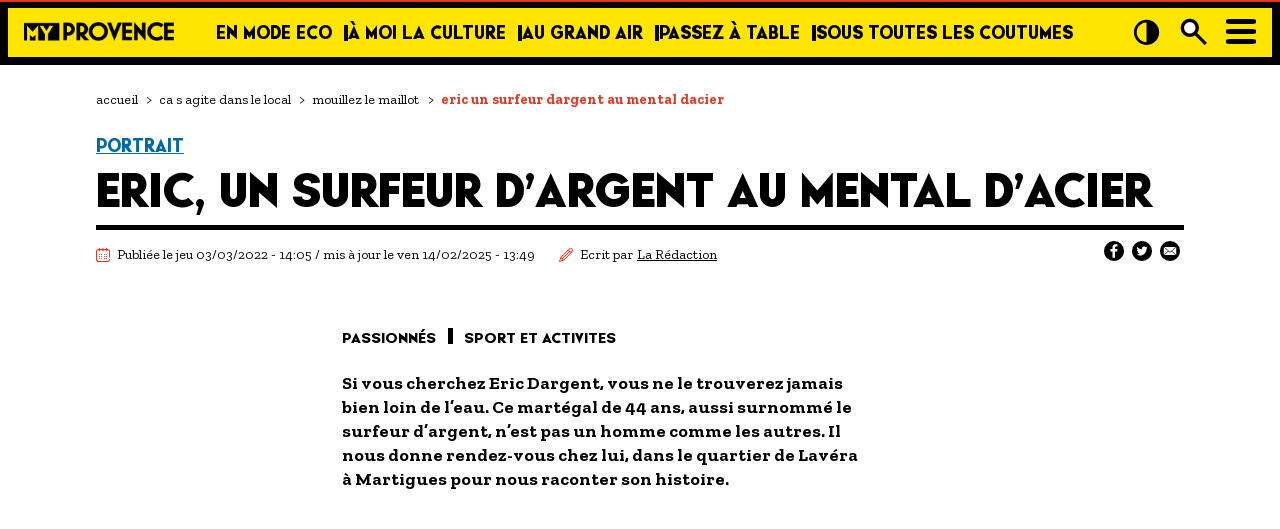

--- FILE ---
content_type: text/html; charset=UTF-8
request_url: https://www.myprovence.fr/ca-s-agite-dans-le-local/mouillez-le-maillot/portrait/bouches-du-rhone/eric-un-surfeur-dargent-au-mental-dacier
body_size: 18088
content:
<!DOCTYPE html>
<html lang="fr" dir="ltr" prefix="content: http://purl.org/rss/1.0/modules/content/  dc: http://purl.org/dc/terms/  foaf: http://xmlns.com/foaf/0.1/  og: http://ogp.me/ns#  rdfs: http://www.w3.org/2000/01/rdf-schema#  schema: http://schema.org/  sioc: http://rdfs.org/sioc/ns#  sioct: http://rdfs.org/sioc/types#  skos: http://www.w3.org/2004/02/skos/core#  xsd: http://www.w3.org/2001/XMLSchema# " class="front-template">
  <head>
    <style>.loading * {opacity:0}</style>
    <meta charset="utf-8" />
<meta name="description" content="Découvrez le parcours et la personnalité hors du commun d’Eric Dargent, martégal champion de handisurf et son association Surfeurs Dargent qui fait découvrir aux personnes en situation de handicap le plaisir de la glisse." />
<link rel="canonical" href="https://www.myprovence.fr/ca-s-agite-dans-le-local/mouillez-le-maillot/portrait/bouches-du-rhone/eric-un-surfeur-dargent-au-mental-dacier" />
<meta property="og:site_name" content="MyProvence" />
<meta property="og:type" content="article" />
<meta property="og:title" content="Eric, un surfeur d’argent au mental d’acier" />
<meta property="og:description" content="Découvrez le parcours et la personnalité hors du commun d’Eric Dargent, martégal champion de handisurf et son association Surfeurs Dargent qui fait découvrir aux personnes en situation de handicap le plaisir de la glisse." />
<meta property="og:image" content="https://www.myprovence.fr/sites/default/files/2022-03/ERIC2105%20copie%20-%20Copie.jpg" />
<meta name="Generator" content="Drupal 9 (https://www.drupal.org)" />
<meta name="MobileOptimized" content="width" />
<meta name="HandheldFriendly" content="true" />
<meta name="viewport" content="width=device-width, initial-scale=1.0" />
<script type="application/ld+json">{
    "@context": "https://schema.org",
    "@type": "Article",
    "headline": "Eric, un surfeur d’argent au mental d’acier",
    "image": [
        "https://www.myprovence.fr/sites/default/files/2022-03/ERIC2105%20copie%20-%20Copie.jpg"
    ],
    "author": {
        "@type": "Organization",
        "name": "Rédaction Myprovence",
        "description": "<p>Notre rédaction est organisée autour d’une équipe de passionnés, amoureux de leur territoire qui arpentent les recoins cachés et dénichent les belles histoires pour vous raconter la Provence d’aujourd’hui.</p>\r\n\r\n<p>Une initiative à valoriser ? Un coin secret ? Une personnalité emblématique ? Faites nous part de vos idées de sujets&nbsp;<strong>Par mail&nbsp;</strong><a><u>redaction@myprovence.fr</u></a></p>\r\n"
    },
    "datePublished": "2022-03-03T14:05:05+01:00",
    "dateModified": "2025-02-14T13:49:02+01:00",
    "keywords": [
        "Passionnés",
        "Sport et activites"
    ],
    "publisher": {
        "@type": "Organization",
        "brand": "MyProvence",
        "name": "myprovence.fr",
        "logo": "https://www.myprovence.fr/sites/default/files/2021-11/logo-small.png"
    },
    "copyrightHolder": {
        "@type": "Organization",
        "name": "MyProvence"
    },
    "copyrightYear": "2022"
}</script>
<link rel="icon" href="/themes/myprovence/favicon.ico" type="image/vnd.microsoft.icon" />

    <title>Eric, un surfeur d’argent au mental d’acier MyProvence</title>
    <link rel="stylesheet" media="all" href="/sites/default/files/css/css_wi3m_VJA2RJSz3xXSQoPukD-LA8kMZl35BzIqwqyhu8.css" />

    

    <!-- Google Tag Manager - dataLayer start -->
    <script>
        window.dataLayer = window.dataLayer || [];
    </script>
    <!-- Google Tag Manager -->
    <script>(function(w,d,s,l,i){w[l]=w[l]||[];w[l].push({'gtm.start':new Date().getTime(),event:'gtm.js'});var f=d.getElementsByTagName(s)[0],j=d.createElement(s),dl=l!='dataLayer'?'&l='+l:'';j.async=true;j.src='https://www.googletagmanager.com/gtm.js?id='+i+dl;f.parentNode.insertBefore(j,f);})(window,document,'script','dataLayer','GTM-5H938RD');</script>
    <noscript><iframe src="https://www.googletagmanager.com/ns.html?id=GTM-5H938RD" height="0" width="0" style="display:none;visibility:hidden"></iframe></noscript>
    <!-- ! Google Tag Manager -->

    <meta name="google-site-verification" content="rn1SbY32wEmsrurU3o7zy4rNP0iMzjIjoqefK2k3dis" />
    <!-- Prevent input field zoom on iOS -->
    <meta name="viewport" content="width=device-width, initial-scale=1.0, maximum-scale=1.0, user-scalable=0"/>
    <style>
      .bg-durable-color,
      .Durable-theme-color-1 {
        background-color: #A9E465 !important;
      }
    </style>
  </head>
  <body>
     <a href="#main-content" class="visually-hidden focusable">
       Aller au contenu principal
     </a>
    
    <div id="app" class="loading" >  <div class="dialog-off-canvas-main-canvas" data-off-canvas-main-canvas>
    <div class="layout-container">
    <header role="banner" class="region-header">
        
          <div>
    <div id="block-logo">
  
    
        <div class="layout layout--onecol">
    <div  class="layout__region layout__region--content">
      
  <div>
    <div class="visually-hidden">Logo</div>
              <div>  <img loading="lazy" src="/sites/default/files/2025-12/logo-small.png" width="209" height="27" alt="MyProvence - Accueil" aria-label="" typeof="foaf:Image" />

</div>
          </div>

    </div>
  </div>

  </div>
<nav aria-labelledby="block-main-menu-menu" id="block-main-menu" class="block block-menu navigation menu--main" role="navigation">
            
  <div class="visually-hidden" id="block-main-menu-menu">Navigation principale</div>
  

        
              <ul>
              <li>
        <a href="/ca-s-agite-dans-le-local/en-mode-eco" title="En Mode Eco - Voyager autrement en Provence !" data-drupal-link-system-path="node/74853">En mode eco</a>
              </li>
          <li>
        <a href="/ca-s-agite-dans-le-local/a-moi-la-culture" title="À moi la culture - Plongez au cœur de la richesse culturelle en Provence" data-drupal-link-system-path="node/392">À moi la culture</a>
              </li>
          <li>
        <a href="/ca-s-agite-dans-le-local/au-grand-air" title="Au grand air - La Provence version nature" data-drupal-link-system-path="node/394">Au grand air</a>
              </li>
          <li>
        <a href="/ca-s-agite-dans-le-local/passez-a-table" title="Passez à table - La Provence se déguste !" data-drupal-link-system-path="node/387">Passez à table</a>
              </li>
          <li>
        <a href="/ca-s-agite-dans-le-local/sous-toutes-les-coutumes" title="Sous toutes les coutumes - Plongez au cœur des traditions provençales" data-drupal-link-system-path="node/393">Sous toutes les coutumes</a>
              </li>
        </ul>
  


  </nav>
<nav aria-labelledby="block-secondary-menu-menu" id="block-secondary-menu" class="block block-menu navigation menu--secondary" role="navigation">
            
  <div class="visually-hidden" id="block-secondary-menu-menu">Navigation secondaire</div>
  

        
              <ul>
              <li>
        <a href="/tourisme-handicap" data-drupal-link-system-path="node/2384">TOURISME ET HANDICAP</a>
              </li>
          <li>
        <a href="/ca-s-agite-dans-le-local/envie-de-balade" data-drupal-link-system-path="node/2444">ENVIE DE BALADE</a>
              </li>
          <li>
        <a href="/agenda" data-drupal-link-system-path="node/791">L&#039;AGENDA</a>
              </li>
          <li>
        <a href="/les-guides" data-drupal-link-system-path="node/398">LES GUIDES TOURISTIQUES</a>
              </li>
          <li>
        <a href="/les-offres-exclusives" data-drupal-link-system-path="node/2458">LES OFFRES MYPROVENCE</a>
              </li>
          <li>
        <a href="/newsletter" class="last" data-drupal-link-system-path="node/12698">S&#039;inscrire à nos newsletters</a>
              </li>
        </ul>
  


  </nav>

  </div>

    </header>
    <div class="region-title">
        
    </div>
    <div class="region-filters">
        
    </div>
    <main role="main" class="region-content">
        <a id="main-content" tabindex="-1"></a>
        <div class="layout-content">
          <div>
    <div data-drupal-messages-fallback class="hidden"></div><div id="block-breadcrumbs">
  
    
          <nav class="breadcrumb" role="navigation" aria-labelledby="system-breadcrumb">
        <div id="system-breadcrumb" class="visually-hidden">
            Fil d'Ariane
        </div>
        <ol vocab="https://schema.org/" typeof="BreadcrumbList">
                                                <li property="itemListElement" typeof="ListItem">
                        <a property="item" typeof="WebPage" href="/">
                            <span property="name">
                                Accueil
                            </span>
                            <span aria-hidden="true" class="separator">></span>
                        </a>
                        <meta property="position" content="1">
                    </li>
                                                                <li property="itemListElement" typeof="ListItem">
                        <a property="item" typeof="WebPage" href="/ca-s-agite-dans-le-local">
                            <span property="name">
                                Ca S Agite Dans Le Local
                            </span>
                            <span aria-hidden="true" class="separator">></span>
                        </a>
                        <meta property="position" content="2">
                    </li>
                                                                <li property="itemListElement" typeof="ListItem">
                        <a property="item" typeof="WebPage" href="/ca-s-agite-dans-le-local/mouillez-le-maillot">
                            <span property="name">
                                Mouillez Le Maillot
                            </span>
                            <span aria-hidden="true" class="separator">></span>
                        </a>
                        <meta property="position" content="3">
                    </li>
                                                                <li property="itemListElement" typeof="ListItem" aria-label="Eric un Surfeur Dargent Au Mental Dacier (Page active)" aria-current="page">
                        <span property="name">Eric un Surfeur Dargent Au Mental Dacier</span>
                        <meta property="position" content="4">
                    </li>
                                    </ol>
    </nav>

  </div>
<div id="block-myprovence-content">
  
    
      <article data-history-node-id="13139" role="article" about="/ca-s-agite-dans-le-local/mouillez-le-maillot/portrait/bouches-du-rhone/eric-un-surfeur-dargent-au-mental-dacier" class="node--type--edito-profile node--view-mode--full">
    
      <div class="layout layout--onecol">
    <div  class="layout__region layout__region--content">
      
<div  class="edito-header">
      
<div class="extra-field extra-field--parent-node-link extra-field--type-token">
  
  
  <div class="extra-field--content">
    <p><a class="edito-back" href="/ca-s-agite-dans-le-local/portrait">Portrait</a></p>

  </div>
</div>

<H1 >
      
            <div>Eric, un surfeur d’argent au mental d’acier</div>
      
<div class="extra-field extra-field--edito-sticker extra-field--type-token">
  
  
  <div class="extra-field--content">
    <edito-sticker v-if="'1' == 1" icon="edito_profile"></edito-sticker>
  </div>
</div>

      <div class="engagement-week">
              <div>21467</div>
          </div>
  
  </H1>

<div  class="edito-header-info">
      
<div class="extra-field extra-field--date extra-field--type-token">
  
  
  <div class="extra-field--content">
    <p class="icon-date text-caption q-mt-sm">Publiée le jeu 03/03/2022 - 14:05 / mis à jour le ven 14/02/2025 - 13:49</p>

  </div>
</div>

            <div class="q-mt-sm"><article data-history-node-id="260" role="article" about="/author/la-redaction-myprovence" class="node--type--author node--view-mode--teaser">
    
      <div class="layout layout--onecol">
    <div  class="layout__region layout__region--content">
      
<div  class="icon-edit text-caption row">
      
<div class="extra-field extra-field--ecrit-par extra-field--type-token">
  
  
  <div class="extra-field--content">
    Ecrit par
  </div>
</div>

            <div class="author-name"><a href="/author/la-redaction-myprovence" hreflang="fr">La Rédaction </a></div>
      
  </div>

    </div>
  </div>


</article>
</div>
      

    
    
<div style="display: none"><svg aria-hidden="true" style="position: absolute; width: 0; height: 0; overflow: hidden;" version="1.1" xmlns="http://www.w3.org/2000/svg" xmlns:xlink="http://www.w3.org/1999/xlink">
  <defs>
    <symbol id="copy" viewBox="0 0 64 64">
      <path d="M44.697 36.069l6.337-6.337c4.623-4.622 4.623-12.143 0-16.765-4.622-4.623-12.143-4.623-16.765 0l-9.145 9.145c-4.622 4.622-4.622 12.143 0 16.765 0.683 0.683 1.43 1.262 2.22 1.743l4.895-4.896c-0.933-0.223-1.817-0.694-2.543-1.419-2.101-2.101-2.101-5.52 0-7.62l9.145-9.145c2.101-2.101 5.52-2.101 7.62 0s2.101 5.52 0 7.62l-2.687 2.687c1.107 2.605 1.413 5.471 0.922 8.223z"></path>
      <path d="M19.303 27.931l-6.337 6.337c-4.623 4.622-4.623 12.143 0 16.765 4.622 4.623 12.143 4.623 16.765 0l9.144-9.145c4.623-4.622 4.622-12.143 0-16.765-0.682-0.683-1.429-1.262-2.22-1.743l-4.895 4.896c0.932 0.224 1.816 0.693 2.543 1.419 2.101 2.101 2.101 5.519 0 7.621l-9.145 9.145c-2.101 2.101-5.52 2.101-7.62 0s-2.101-5.52 0-7.62l2.687-2.687c-1.108-2.605-1.413-5.471-0.922-8.223z"></path>
    </symbol>
    <symbol id="digg" viewBox="0 0 64 64">
      <path d="M15.889 14.222v8.889h-8.889v17.777h13.889v-26.667h-5zM12 36.445v-8.889h3.889v8.889h-3.889zM22 23.111h5v17.777h-5v-17.777zM22 14.222h5v5.001h-5v-5.001zM42.556 23.111v0h-13.333v17.777h8.333v3.889h-8.333v5h13.333v-26.667zM34.222 36.445v-8.889h3.333v8.889h-3.333zM57 23.111h-13.333v17.777h8.889v3.889h-8.889v5h13.333v-26.667zM52.556 36.445h-3.889v-8.889h3.889v8.889z"></path>
    </symbol>
    <symbol id="email" viewBox="0 0 64 64">
      <path d="M32 35.077l18.462-16h-36.924zM27.013 33.307l4.987 4.091 4.909-4.093 13.553 11.617h-36.924zM12.307 43.693v-23.386l13.539 11.693zM51.693 43.693v-23.386l-13.539 11.693z"></path>
    </symbol>
    <symbol id="evernote" viewBox="0 0 64 64">
      <path d="M47.093 19.16c-0.296-1.572-1.239-2.346-2.090-2.651-0.919-0.329-2.783-0.671-5.125-0.944-1.884-0.221-4.099-0.202-5.437-0.162-0.161-1.090-0.932-2.087-1.794-2.431-2.299-0.917-5.853-0.696-6.765-0.443-0.724 0.201-1.527 0.613-1.974 1.247-0.3 0.424-0.493 0.967-0.494 1.725 0 0.429 0.012 1.441 0.023 2.339 0.011 0.901 0.023 1.708 0.023 1.713-0 0.802-0.656 1.455-1.469 1.456h-3.728c-0.796 0-1.403 0.133-1.867 0.342s-0.794 0.492-1.044 0.826c-0.498 0.662-0.585 1.481-0.583 2.315 0 0 0.008 0.682 0.173 2.002 0.138 1.021 1.255 8.158 2.317 10.328 0.411 0.845 0.685 1.196 1.494 1.568 1.801 0.764 5.915 1.615 7.843 1.859 1.924 0.244 3.133 0.757 3.852-0.74 0.003-0.004 0.145-0.372 0.339-0.913 0.625-1.878 0.712-3.544 0.712-4.75 0-0.123 0.181-0.128 0.181 0 0 0.851-0.164 3.864 2.131 4.672 0.906 0.319 2.785 0.602 4.695 0.825 1.727 0.197 2.98 0.871 2.98 5.264 0 2.672-0.566 3.039-3.525 3.039-2.399 0-3.313 0.062-3.313-1.828 0-1.527 1.524-1.367 2.653-1.367 0.504 0 0.138-0.372 0.138-1.314 0-0.937 0.591-1.479 0.032-1.493-3.905-0.107-6.201-0.005-6.201 4.837 0 4.396 1.696 5.212 7.238 5.212 4.345 0 5.876-0.141 7.67-5.66 0.355-1.090 1.213-4.415 1.733-9.998 0.328-3.531-0.31-14.186-0.816-16.875v0zM39.52 30.936c-0.537-0.019-1.053 0.015-1.534 0.092 0.135-1.084 0.587-2.416 2.187-2.361 1.771 0.061 2.020 1.721 2.026 2.845-0.747-0.331-1.672-0.541-2.679-0.576v0zM18.088 19.935h3.73c0.213 0 0.386-0.173 0.386-0.383 0-0.002-0.045-3.169-0.045-4.050v-0.011c0-0.723 0.153-1.355 0.42-1.883l0.127-0.237c-0.014 0.002-0.029 0.010-0.043 0.023l-7.243 7.122c-0.014 0.012-0.023 0.027-0.027 0.042 0.15-0.074 0.354-0.174 0.384-0.186 0.631-0.283 1.396-0.437 2.311-0.437v0z"></path>
    </symbol>
    <symbol id="facebook" viewBox="0 0 64 64">
      <path d="M27.397 53.72v-19.723h-6.647v-8.052h6.647v-6.762c0-4.918 3.987-8.904 8.904-8.904h6.949v7.24h-4.972c-1.563 0-2.829 1.267-2.829 2.829v5.597h7.677l-1.061 8.052h-6.616v19.723z"></path>
    </symbol>
    <symbol id="linkedin" viewBox="0 0 64 64">
      <path d="M14.537 25.873h7.435v23.896h-7.434v-23.896zM18.257 13.995c2.375 0 4.305 1.929 4.305 4.306s-1.929 4.307-4.305 4.307c-0.001 0-0.002 0-0.003 0-2.378 0-4.305-1.927-4.305-4.305 0-0.001 0-0.001 0-0.002v0c0-0 0-0.001 0-0.002 0-2.378 1.927-4.305 4.305-4.305 0.001 0 0.002 0 0.004 0h-0zM26.631 25.873h7.119v3.267h0.102c0.99-1.879 3.413-3.86 7.027-3.86 7.52 0 8.909 4.948 8.909 11.384v13.106h-7.425v-11.621c0-2.771-0.048-6.336-3.86-6.336-3.864 0-4.453 3.020-4.453 6.138v11.819h-7.418v-23.896z"></path>
    </symbol>
    <symbol id="messenger" viewBox="0 0 64 64">
      <path d="M32 8.765c-12.703 0-23 9.63-23 21.508 0 6.758 3.332 12.787 8.544 16.73v8.231l7.849-4.354c1.972 0.571 4.238 0.9 6.58 0.9 0.009 0 0.019 0 0.028 0h-0.002c12.703 0 23-9.629 23-21.508s-10.297-21.508-23-21.508zM34.422 37.607l-5.949-6.18-11.456 6.335 12.56-13.328 5.949 6.18 11.455-6.335-12.559 13.329z"></path>
    </symbol>
    <symbol id="pinterest" viewBox="0 0 64 64">
      <path d="M45.873 25.872c0 8.078-4.487 14.11-11.108 14.11-2.222 0-4.313-1.203-5.030-2.568 0 0-1.195 4.745-1.448 5.66-0.89 3.233-3.512 6.47-3.715 6.737-0.142 0.182-0.457 0.125-0.49-0.117-0.058-0.413-0.725-4.495 0.063-7.825 0.395-1.67 2.648-11.218 2.648-11.218s-0.657-1.315-0.657-3.258c0-3.052 1.77-5.329 3.97-5.329 1.872 0 2.778 1.405 2.778 3.090 0 1.884-1.198 4.698-1.818 7.306-0.517 2.185 1.095 3.965 3.25 3.965 3.9 0 6.525-5.010 6.525-10.945 0-4.511-3.037-7.89-8.565-7.89-6.242 0-10.135 4.657-10.135 9.86 0 1.793 0.53 3.058 1.358 4.036 0.38 0.45 0.435 0.632 0.297 1.149-0.102 0.38-0.325 1.29-0.422 1.653-0.135 0.52-0.558 0.708-1.030 0.515-2.875-1.175-4.215-4.325-4.215-7.865 0-5.849 4.933-12.86 14.713-12.86 7.862 0 13.032 5.686 13.032 11.793z"></path>
    </symbol>
    <symbol id="print" viewBox="0 0 64 64">
      <path d="M14 22h38v-12c0-2.2-1.8-4-4-4h-30c-2.2 0-4 1.8-4 4v12zM12 54h-2c-3.4 0-6-2.6-6-6v-18c0-3.4 2.6-6 6-6h46c3.4 0 6 2.6 6 6v18c0 3.4-2.6 6-6 6h-2v-16h-42v16zM14 40h38v16c0 2.2-1.8 4-4 4h-30c-2.2 0-4-1.8-4-4v-16zM50 34c1.2 0 2-0.8 2-2s-0.8-2-2-2-2 0.8-2 2c0 1.2 0.8 2 2 2v0zM18 46v2h30v-2h-30zM18 52v2h30v-2h-30z"></path>
    </symbol>
    <symbol id="reddit" viewBox="0 0 64 64">
      <path d="M29.37 25.258c-0.001-1.233-1.001-2.232-2.233-2.233h-0c-1.233 0.002-2.231 1.001-2.232 2.233v0c0.001 1.232 1 2.231 2.232 2.233h0c1.233-0.001 2.232-1 2.233-2.232v-0zM36.861 23.023c-1.233 0.001-2.233 1.001-2.234 2.234v0c0.001 1.233 1.001 2.232 2.234 2.233h0c1.233-0.001 2.233-1 2.235-2.233v-0c-0.001-1.234-1.001-2.233-2.235-2.235h-0zM36.33 30.723c-0.843 0.842-2.272 1.252-4.33 1.252-2.059 0-3.487-0.41-4.329-1.252-0.112-0.112-0.267-0.182-0.439-0.182-0.343 0-0.62 0.278-0.62 0.62 0 0.171 0.069 0.326 0.182 0.439v0c1.087 1.086 2.801 1.615 5.206 1.615s4.119-0.529 5.207-1.615c0.112-0.112 0.182-0.267 0.182-0.439 0-0.343-0.278-0.62-0.62-0.62-0.171 0-0.326 0.069-0.438 0.181v0z"></path>
      <path d="M48.13 22.825c0-2.023-1.645-3.668-3.667-3.668-0.933 0-1.785 0.352-2.432 0.927-2.488-1.602-5.705-2.54-9.149-2.677l1.89-5.977 5.142 1.21c0.012 1.66 1.359 3.002 3.020 3.004h0c1.669-0.002 3.021-1.354 3.023-3.022v-0c-0.002-1.669-1.355-3.021-3.023-3.022h-0c-1.235 0.002-2.297 0.743-2.766 1.806l-0.008 0.019-5.664-1.334c-0.043-0.011-0.092-0.017-0.143-0.017-0.276 0-0.509 0.18-0.59 0.429l-0.001 0.004-2.178 6.887c-3.619 0.067-7.015 1.015-9.613 2.69-0.642-0.576-1.495-0.927-2.431-0.927-0.001 0-0.001 0-0.002 0h0c-2.022 0-3.668 1.645-3.668 3.668 0.001 1.332 0.712 2.498 1.775 3.139l0.016 0.009c-0.055 0.343-0.083 0.692-0.083 1.042 0 2.622 1.535 5.068 4.324 6.889 0.887 0.579 1.87 1.071 2.923 1.473-2.056 0.98-3.511 3.366-3.511 6.148 0 3.142 1.858 5.778 4.34 6.455 0.194 0.605 0.409 1.181 0.644 1.723-0.103-0.008-0.224-0.014-0.345-0.014h-0.001c-2.232 0-4.047 1.525-4.047 3.398 0 0.28 0.049 0.57 0.151 0.885 0.083 0.251 0.316 0.429 0.59 0.429 0 0 0 0 0 0h18.617c0.272 0 0.512-0.176 0.593-0.435 0.101-0.325 0.148-0.603 0.148-0.879 0-1.873-1.816-3.398-4.050-3.398-0.084 0-0.166 0.002-0.248 0.007 0.234-0.54 0.449-1.114 0.641-1.715 2.483-0.676 4.34-3.313 4.34-6.455 0-2.782-1.456-5.168-3.511-6.148 1.053-0.402 2.036-0.894 2.922-1.472 2.788-1.82 4.325-4.267 4.325-6.889 0-0.351-0.029-0.698-0.083-1.042 1.079-0.651 1.789-1.817 1.79-3.148v-0zM44.717 12.623c0 0.982-0.8 1.781-1.783 1.781-0.983-0.001-1.78-0.798-1.78-1.781v-0c0.001-0.983 0.797-1.78 1.78-1.782h0c0.983 0 1.783 0.8 1.783 1.782zM40.763 53.086c0 0.024-0.001 0.048-0.002 0.074h-5.255c0.559-0.577 1.072-1.288 1.533-2.11 0.275-0.077 0.59-0.121 0.915-0.121h0c1.549 0 2.809 0.968 2.809 2.157zM25.951 50.928c0.363 0 0.709 0.053 1.026 0.15 0.456 0.81 0.965 1.511 1.516 2.081h-5.347c-0.002-0.022-0.002-0.047-0.003-0.073v-0c0-1.19 1.259-2.157 2.807-2.157zM33.535 53.16h-3.070c-2.758-1.578-4.745-7.083-4.745-13.203 0-1.446 0.111-2.847 0.314-4.168 1.849 0.559 3.875 0.854 5.967 0.854s4.118-0.296 5.969-0.855c0.199 1.245 0.313 2.681 0.313 4.144 0 0.008 0 0.017 0 0.025v-0.001c0 6.12-1.987 11.625-4.746 13.203zM24.628 36.941c-0.096 0.903-0.15 1.951-0.15 3.012 0 0.001 0 0.002 0 0.003v-0c0 2.325 0.27 4.55 0.756 6.537-1.573-0.813-2.681-2.733-2.681-4.968 0-1.935 0.831-3.634 2.075-4.583zM38.764 46.493c0.487-1.987 0.757-4.212 0.757-6.538 0-1.036-0.053-2.043-0.15-3.015 1.243 0.949 2.075 2.648 2.075 4.584 0 2.236-1.108 4.157-2.681 4.969zM32 35.403c-7.268 0-13.181-3.762-13.181-8.387s5.913-8.387 13.181-8.387 13.181 3.762 13.181 8.386c0 4.625-5.913 8.388-13.181 8.388zM19.538 20.398c0.514 0 0.991 0.162 1.384 0.435-1.416 1.128-2.41 2.444-2.928 3.861-0.541-0.447-0.883-1.118-0.883-1.869 0-0 0-0 0-0v0c0.002-1.34 1.087-2.425 2.426-2.427h0zM43.078 20.833c0.385-0.272 0.864-0.436 1.381-0.436 0.001 0 0.002 0 0.004 0h-0c1.34 0.002 2.425 1.087 2.426 2.427v0c0 0.752-0.345 1.424-0.883 1.869-0.518-1.418-1.511-2.732-2.928-3.86z"></path>
    </symbol>
    <symbol id="slashdot" viewBox="0 0 64 64">
      <path d="M11.722 56.602l22.084-49.602h9.561l-22.078 49.602h-9.567zM52.278 49.099c0-4.361-3.552-7.901-7.93-7.901-4.382 0-7.93 3.54-7.93 7.901 0 4.366 3.548 7.901 7.93 7.901 4.378 0 7.93-3.535 7.93-7.901z"></path>
    </symbol>
    <symbol id="tumblr" viewBox="0 0 64 64">
      <path d="M36.813 51.2c3.843 0 7.65-1.368 8.909-3.025l0.252-0.332-2.382-7.060c-0.022-0.064-0.082-0.109-0.152-0.109-0 0-0.001 0-0.001 0h-5.32c-0.001 0-0.002 0-0.003 0-0.072 0-0.133-0.049-0.152-0.115l-0-0.001c-0.062-0.235-0.099-0.523-0.105-0.879v-8.633c0-0.089 0.072-0.16 0.161-0.16h6.26c0.089 0 0.161-0.072 0.161-0.161v0-8.833c-0-0.089-0.072-0.16-0.161-0.16 0 0 0 0 0 0h-6.233c0 0 0 0 0 0-0.088 0-0.16-0.072-0.16-0.16 0-0 0-0 0-0v0-8.61c-0.001-0.088-0.072-0.16-0.161-0.16-0 0-0 0-0.001 0v0h-10.931c-0.942 0.016-1.712 0.73-1.815 1.647l-0.001 0.008c-0.546 4.443-2.584 7.11-6.415 8.39l-0.427 0.142c-0.064 0.022-0.11 0.082-0.11 0.152v7.585c0 0.088 0.073 0.16 0.161 0.16h3.912v9.341c0 7.457 5.165 10.975 14.713 10.975zM44.134 47.596c-1.199 1.154-3.66 2.010-6.019 2.050-0.089 0.002-0.176 0.002-0.264 0.002h-0.001c-7.758-0.001-9.828-5.922-9.828-9.422v-10.752c0-0.089-0.072-0.16-0.16-0.16v0h-3.752c-0 0-0 0-0 0-0.088 0-0.16-0.072-0.16-0.16 0-0 0-0 0-0v0-4.898c0-0.066 0.041-0.124 0.102-0.148 4.009-1.561 6.248-4.662 6.838-9.459 0.032-0.267 0.253-0.274 0.255-0.274h5.008c0.089 0 0.16 0.072 0.16 0.161v8.61c0 0 0 0 0 0 0 0.088 0.072 0.16 0.16 0.16 0 0 0 0 0.001 0v0h6.233c0 0 0 0 0 0 0.088 0 0.16 0.072 0.16 0.16 0 0 0 0.001 0 0.001v-0 5.688c0 0 0 0 0 0 0 0.088-0.072 0.16-0.16 0.16 0 0 0 0 0 0h-6.26c-0 0-0.001 0-0.001 0-0.088 0-0.16 0.072-0.16 0.16 0 0 0 0 0 0v0 10.22c0.038 2.301 1.151 3.468 3.31 3.468 0.87 0 1.867-0.203 2.777-0.55 0.017-0.007 0.037-0.011 0.058-0.011 0.069 0 0.128 0.045 0.15 0.107l0 0.001 1.593 4.72c0.020 0.060 0.006 0.126-0.040 0.169z"></path>
    </symbol>
    <symbol id="twitter" viewBox="0 0 64 64">
      <path d="M49.92 20.885c-1.23 0.56-2.656 0.968-4.152 1.15l-0.071 0.007c1.52-0.921 2.663-2.335 3.218-4.016l0.015-0.052c-1.344 0.812-2.908 1.431-4.575 1.768l-0.094 0.016c-1.343-1.431-3.247-2.322-5.358-2.322-0.003 0-0.006 0-0.009 0h0.001c-4.061 0-7.353 3.292-7.353 7.352 0 0.576 0.065 1.138 0.19 1.676-6.111-0.307-11.529-3.234-15.155-7.683-0.626 1.056-0.996 2.328-0.996 3.686 0 0.004 0 0.008 0 0.012v-0.001c0 0.002 0 0.004 0 0.006 0 2.539 1.287 4.777 3.245 6.098l0.026 0.017c-1.228-0.040-2.37-0.376-3.367-0.939l0.037 0.019c-0.001 0.031-0.001 0.061-0.001 0.093 0 3.563 2.535 6.534 5.899 7.21-0.579 0.164-1.245 0.258-1.933 0.258-0.491 0-0.971-0.048-1.435-0.14l0.047 0.008c0.936 2.921 3.651 5.047 6.869 5.106-2.482 1.962-5.657 3.148-9.108 3.148-0.008 0-0.017 0-0.025 0h0.001c-0.002 0-0.004 0-0.006 0-0.616 0-1.223-0.037-1.82-0.11l0.072 0.007c3.18 2.071 7.071 3.303 11.25 3.303 0.008 0 0.015 0 0.023 0h-0.001c13.525 0 20.921-11.204 20.921-20.921 0-0.319-0.008-0.636-0.022-0.951 1.445-1.052 2.662-2.313 3.635-3.753l0.034-0.053z"></path>
    </symbol>
    <symbol id="whatsapp" viewBox="0 0 64 64">
      <path d="M14.080 50.007l2.532-9.248c-1.498-2.553-2.383-5.623-2.383-8.899 0-0.008 0-0.015 0-0.023v0.001c0.004-9.84 8.009-17.845 17.845-17.845 4.774 0.002 9.255 1.861 12.623 5.234 3.37 3.372 5.224 7.856 5.222 12.625-0.004 9.839-8.010 17.845-17.845 17.845 0 0 0.001 0 0 0h-0.008c-3.126-0-6.065-0.805-8.619-2.219l0.091 0.046-9.46 2.482zM23.978 44.294l0.542 0.322c2.158 1.299 4.763 2.068 7.548 2.068 0 0 0.001 0 0.001 0h0.006c8.175 0 14.829-6.654 14.832-14.832 0.002-3.963-1.54-7.689-4.34-10.493s-6.525-4.348-10.486-4.35c-8.181 0-14.835 6.654-14.838 14.831 0 0.007 0 0.015 0 0.023 0 2.918 0.845 5.638 2.303 7.93l-0.036-0.060 0.353 0.562-1.498 5.473 5.613-1.472z"></path>
      <path d="M41.065 36.095c-0.111-0.186-0.408-0.297-0.854-0.521-0.447-0.223-2.639-1.301-3.047-1.45s-0.706-0.224-1.004 0.222c-0.297 0.447-1.151 1.452-1.411 1.748s-0.52 0.335-0.967 0.112c-0.446-0.223-1.882-0.694-3.585-2.213-1.326-1.182-2.221-2.642-2.48-3.088s-0.028-0.688 0.195-0.91c0.201-0.2 0.446-0.521 0.669-0.781s0.297-0.447 0.446-0.744c0.148-0.297 0.074-0.558-0.038-0.781s-1.003-2.418-1.375-3.311c-0.361-0.869-0.73-0.752-1.003-0.765-0.229-0.010-0.498-0.016-0.768-0.016-0.031 0-0.061 0-0.092 0h0.005c-0.297 0-0.78 0.112-1.189 0.558s-1.561 1.525-1.561 3.72c0 2.195 1.598 4.315 1.82 4.613s3.144 4.801 7.617 6.733c0.656 0.296 1.498 0.616 2.361 0.89l0.181 0.050c1.068 0.339 2.040 0.291 2.808 0.176 0.857-0.129 2.638-1.078 3.010-2.12s0.371-1.935 0.26-2.121z"></path>
    </symbol>
  </defs>
</svg>
</div>

<div class="social-sharing-buttons">
    <!-- Facebook share button -->
            <a href="https://www.facebook.com/sharer/sharer.php?u=https://www.myprovence.fr/ca-s-agite-dans-le-local/mouillez-le-maillot/portrait/bouches-du-rhone/eric-un-surfeur-dargent-au-mental-dacier&title=Eric, un surfeur d’argent au mental d’acier" target="_blank" title="Share to Facebook" aria-label="Share to Facebook" class="social-sharing-buttons__button" rel="noopener">
            <svg width=20px height=20px style=border-radius:3px;>
                <use href="/modules/contrib/better_social_sharing_buttons/assets/dist/sprites/social-icons--no-color.svg#facebook" />
            </svg>
        </a>
    
    <!-- Twitter share button -->
            <a href="http://twitter.com/intent/tweet?text=Eric, un surfeur d’argent au mental d’acier+https://www.myprovence.fr/ca-s-agite-dans-le-local/mouillez-le-maillot/portrait/bouches-du-rhone/eric-un-surfeur-dargent-au-mental-dacier" target="_blank" title="Share to Twitter" aria-label="Share to Twitter" class="social-sharing-buttons__button" rel="noopener">
            <svg width=20px height=20px style=border-radius:3px;>
                <use href="/modules/contrib/better_social_sharing_buttons/assets/dist/sprites/social-icons--no-color.svg#twitter" />
            </svg>
        </a>
    
    <!-- WhatsApp share button -->
    
    <!-- Facebook Messenger share button -->
    
    <!-- Pinterest share button -->
    
    <!-- Linkedin share button -->
    
    <!-- Digg share button -->
    
    <!-- StumbleUpon share button -->
    
    <!-- Slashdot share button -->
    
    <!-- Tumblr share button -->
    
    <!-- Reddit share button -->
    
    <!-- Evernote share button -->
    
    <!-- Email share button -->
            <a href="mailto:?subject=Eric, un surfeur d’argent au mental d’acier&body=https://www.myprovence.fr/ca-s-agite-dans-le-local/mouillez-le-maillot/portrait/bouches-du-rhone/eric-un-surfeur-dargent-au-mental-dacier" title="Share to E-mail" aria-label="Share to E-mail" class="social-sharing-buttons__button" target="_blank" rel="noopener">
            <svg width=20px height=20px style=border-radius:3px;>
                <use href="/modules/contrib/better_social_sharing_buttons/assets/dist/sprites/social-icons--no-color.svg#email" />
            </svg>
        </a>
    
    <!-- Copy link share button -->
    
  <!-- Print share button -->
  </div>

  </div>

  </div>

<div  class="edito-content">
      
<div  class="left">
      
<div class="extra-field extra-field--media-de-portrait extra-field--type-token">
  
  
  <div class="extra-field--content">
    <div class="left-portrait col-2 gt-sm" is-activated="true"></div>

  </div>
</div>

<div class="extra-field extra-field--summary extra-field--type-token">
  
  
  <div class="extra-field--content">
    <edito-summary></edito-summary>
  </div>
</div>

  </div>

<div  class="center">
      
<div  class="edito-content-tags">
      
      <div>
              <div><a href="/taxonomy/term/22918" hreflang="fr">Passionnés</a></div>
              <div><a href="/taxonomy/term/151" hreflang="fr">Sport et activites</a></div>
          </div>
  
  </div>

            <div class="edito-header-summary text-body1 text-bold q-my-md"><p>Si vous cherchez Eric Dargent, vous ne le trouverez jamais bien loin de l’eau. Ce martégal de 44 ans, aussi surnommé le surfeur d’argent, n’est pas un homme comme les autres. Il nous donne rendez-vous chez lui, dans le quartier de Lavéra à Martigues pour nous raconter son histoire.</p>
</div>
      
      <div>
              <div>  <div class="paragraph paragraph--type--edito-media paragraph--view-mode--default">
            <div class="layout layout--onecol">
    <div  class="layout__region layout__region--content">
      
            <div><article>
  
        <div class="layout layout--onecol">
    <div  class="layout__region layout__region--content">
      
            <div><iframe src="/media/oembed?url=https%3A//www.youtube.com/watch%3Fv%3D4OpjrkGfIqU&amp;max_width=0&amp;max_height=0&amp;hash=Dn5UD6mZZkWrzCqMOjq6WBaoA0sWFbivllsoL3YYv8k" frameborder="0" allowtransparency width="200" height="150" class="media-oembed-content" title="Eric - Surfeur d&#039;argent au mental d&#039;acier -  La Semaine Engagée 🌱"></iframe>
</div>
      
    </div>
  </div>

  </article>
</div>
      
<div class="extra-field extra-field--media-information extra-field--type-token">
  
  
  <div class="extra-field--content">
    <figcaption class="text-caption q-mb-md" id="figure-caption"><div class="media-copyright" v-if="'' + `` !== ''"><span>&nbsp;&copy;&nbsp;</span></div></figcaption>
  </div>
</div>

    </div>
  </div>

      </div>
</div>
              <div>  <div class="paragraph paragraph--type--edito-text paragraph--view-mode--default">
            <div class="layout layout--onecol">
    <div  class="layout__region layout__region--content">
      
            <div class="text-body1"><p class="MsoNormal" style="box-sizing: inherit; -webkit-tap-highlight-color: transparent; margin: 16px 0px; color: rgb(0, 0, 0); font-family: &quot;Zilla Slab&quot;, sans-serif; font-size: 18px; font-style: normal; font-variant-ligatures: normal; font-variant-caps: normal; font-weight: 400; letter-spacing: normal; orphans: 2; text-indent: 0px; text-transform: none; white-space: normal; widows: 2; word-spacing: 0px; -webkit-text-stroke-width: 0px; text-decoration-thickness: initial; text-decoration-style: initial; text-decoration-color: initial; text-align: justify;">Cheveux ébouriffés et sourire aux lèvres, il nous ouvre ses portes avec entrain. La grande baie vitrée nous offre une vue panoramique sur la baie de <a href="https://www.myprovence.fr/les-guides/preparer-vos-vacances/tout-le-guide/martigues#tags=20621" rel="noopener" target="_blank">Martigues</a> et une planche de surf adossée au mur décore le salon : on comprend vite chez qui on se trouve.</p>

<p class="MsoNormal" style="box-sizing: inherit; -webkit-tap-highlight-color: transparent; margin: 16px 0px; color: rgb(0, 0, 0); font-family: &quot;Zilla Slab&quot;, sans-serif; font-size: 18px; font-style: normal; font-variant-ligatures: normal; font-variant-caps: normal; font-weight: 400; letter-spacing: normal; orphans: 2; text-indent: 0px; text-transform: none; white-space: normal; widows: 2; word-spacing: 0px; -webkit-text-stroke-width: 0px; text-decoration-thickness: initial; text-decoration-style: initial; text-decoration-color: initial; text-align: justify;">Ayant grandi au bord de la grande bleue, Éric est un enfant de la mer. Très vite, il découvre le surf et se met à glisser sur les vagues de la Méditerranée. Sa passion grandit et l’emmène à quitter le bercail pour aller découvrir de nouvelles vagues à l’autre bout du monde, en plein cœur de l’Océan Indien. En février 2011, son destin va basculer : alors qu’il surfe au large des côtes de l’île de La Réunion, il est attaqué par un requin qui va lui sectionner la jambe gauche. Mais cet homme au mental d’acier ne va pas se laisser abattre et ne jamais lâcher son objectif : remonter sur une planche de surf.</p>
</div>
      
    </div>
  </div>

      </div>
</div>
              <div>  <div class="paragraph paragraph--type--edito-quote paragraph--view-mode--default">
            <div class="layout layout--onecol">
    <div  class="layout__region layout__region--content">
      
<div  class="background-quote">
      
            <div class="text-subtitle1 text-bold font-formal edito-citation-description block"><p>"Mon accident m'a donné la rage de vivre"</p>
</div>
      
  </div>

    </div>
  </div>

      </div>
</div>
              <div>  <div class="paragraph paragraph--type--edito-text paragraph--view-mode--default">
            <div class="layout layout--onecol">
    <div  class="layout__region layout__region--content">
      
            <div class="text-body1"><p class="MsoNormal" style="text-align:justify">Après son amputation, de nombreux spécialistes lui annoncent qu’il ne pourra plus faire de surf. Pour lui, c’est impensable : <i style="mso-bidi-font-style:normal">« au moment-même de mon accident, je ne voyais pas autre chose que de continuer à surfer. C’est mon équilibre, je suis né avec et je ne me voyais pas continuer sans »</i>. Alors, il a pris ça comme un challenge et s’est mis à chercher par tous les moyens une solution pour retourner glisser sur les vagues. Éric le savait, sa pratique ne serait forcément pas comme avant, mais son envie de surfer à nouveau débout était plus forte : <i style="mso-bidi-font-style:normal">« même avec un bout de bois, je me disais que j’y arriverai ».</i> Son objectif, c’est de remonter sur une planche, mais surtout de partager ça au plus grand nombre : il veut montrer que malgré le handicap, rien n’est impossible. <p></p></p>

<p class="MsoNormal" style="text-align:justify">Éric va alors se lancer dans le défi fou de la création d’une prothèse adaptée au surf. Tout va commencer lors d’un évènement organisé par son école de surf <a href="https://www.myprovence.fr/les-guides/loisirs/loisirs-nautiques/martigues/lou-martegue-surf-club" rel="noopener" target="_blank">Lou Martegue</a> peu après son accident. Valides et non-valides étaient réunis par l’amour du sport de glisse. <i style="mso-bidi-font-style:normal">« Ce jour-là, j’ai senti cette énergie d’être ensemble et d’entraide, qui pourrait me permettre d’avancer et d’aller plus loin ». </i>C’est à partir de là qu’Éric va commencer à trouver des petits financeurs, des bénévoles et un prothésiste prêts à se lancer dans l’aventure. Avec un ami, il va commencer à bricoler des prototypes en collaboration avec l’école d’usinage mécanique de Salon-de-Provence qui va les aider dans leur projet. C’est le surfeur lui-même qui se jette à l’eau pour tester chacun des prototypes. A force d’essais et d’abnégation pendant 3 ans, notre surfeur d’argent va finir par trouver le système idéal d’une prothèse adaptée à la pratique du surf. Comme une bonne nouvelle n’arrive jamais seule, Protéor, une entreprise française de prothèses, devient partenaire et finalise la technologie du genou (qui est aujourd’hui commercialisée) pour une pratique optimale du sport de glisse.<p></p></p>
</div>
      
    </div>
  </div>

      </div>
</div>
              <div>  <div class="paragraph paragraph--type--edito-media paragraph--view-mode--default">
            <div class="layout layout--onecol">
    <div  class="layout__region layout__region--content">
      
            <div><article>
  
        <div class="layout layout--onecol">
    <div  class="layout__region layout__region--content">
      
            <div class="media media_image">  <img loading="lazy" src="/sites/default/files/styles/main/public/2022-03/proth%C3%A8se_0.jpg?itok=uI6R08Oh" width="800" height="532" alt="La prothèse" aria-label="" typeof="foaf:Image" />


</div>
      
    </div>
  </div>

  </article>
</div>
      
<div class="extra-field extra-field--media-information extra-field--type-token">
  
  
  <div class="extra-field--content">
    <figcaption class="text-caption q-mb-md" id="figure-caption">La prothèse permet de pratiquer de nombreux sports<div class="media-copyright" v-if="'' + `Surfeurs Dargent` !== ''"><span>&nbsp;&copy;&nbsp;Surfeurs Dargent</span></div></figcaption>
  </div>
</div>

    </div>
  </div>

      </div>
</div>
              <div>  <div class="paragraph paragraph--type--edito-quote paragraph--view-mode--default">
            <div class="layout layout--onecol">
    <div  class="layout__region layout__region--content">
      
<div  class="background-quote">
      
            <div class="text-subtitle1 text-bold font-formal edito-citation-description block"><p>"Quand je suis dans l'eau, j'oublie mon handicap"</p>
</div>
      
  </div>

    </div>
  </div>

      </div>
</div>
              <div>  <div class="paragraph paragraph--type--edito-text paragraph--view-mode--default">
            <div class="layout layout--onecol">
    <div  class="layout__region layout__region--content">
      
            <div class="text-body1"><p class="MsoNormal" style="text-align:justify">Déjà prof dans son école de surf, c’est l’envie de transmettre sa passion qui le fait vibrer. Son parcours hors-normes le pousse donc à créer son association baptisée Surfeurs Dargent qui vise à promouvoir, créer et adapter des prothèses performantes pour les sports de glisse. A travers des cours d’initiation et des évènements aux 4 coins de l’Hexagone, il fait découvrir aux personnes handicapées le surf grâce à la prothèse qu’il a imaginée. <i style="mso-bidi-font-style:normal">« Le but est de montrer que malgré le handicap, on est capables de faire beaucoup de choses. On éclate les barrières du handicap grâce au sport ».</i> A son image, ce sont ces valeurs de partage, de passion et de dépassement de soi que le sportif veut diffuser grâce à Surfeurs Dargent.<p></p></p>
</div>
      
    </div>
  </div>

      </div>
</div>
              <div>  <div class="paragraph paragraph--type--edito-media paragraph--view-mode--default">
            <div class="layout layout--onecol">
    <div  class="layout__region layout__region--content">
      
            <div><article>
  
        <div class="layout layout--onecol">
    <div  class="layout__region layout__region--content">
      
            <div class="media media_image">  <img loading="lazy" src="/sites/default/files/styles/main/public/2022-03/surfeurs%20d%27argent_0.jpg?itok=Kil9stTg" width="1600" height="1064" alt="Découverte des sports nautiques" aria-label="" typeof="foaf:Image" />


</div>
      
    </div>
  </div>

  </article>
</div>
      
<div class="extra-field extra-field--media-information extra-field--type-token">
  
  
  <div class="extra-field--content">
    <figcaption class="text-caption q-mb-md" id="figure-caption">Découverte des sports nautiques avec l&#039;association<div class="media-copyright" v-if="'' + `Surfeurs Dargent` !== ''"><span>&nbsp;&copy;&nbsp;Surfeurs Dargent</span></div></figcaption>
  </div>
</div>

    </div>
  </div>

      </div>
</div>
              <div>  <div class="paragraph paragraph--type--edito-text paragraph--view-mode--default">
            <div class="layout layout--onecol">
    <div  class="layout__region layout__region--content">
      
            <div class="text-body1"><p class="MsoNormal" style="text-align:justify">Affublé des titres de champion de France, champion d’Europe ou encore vice-champion du monde à de nombreuses reprises, on n’arrête plus Éric ! Lui qui ne faisait pas de compétition avant son accident est devenu un athlète reconnu dans le monde du handisport. <em>« La compétition, c’était surtout un moyen de communiquer, de faire connaitre l’association. Après, j’y ai rapidement pris goût, c’est aussi une sorte de revanche face à mon accident »</em>. Mais cet hyperactif accro au sport et surmotivé ne se contente pas du surf : skate, vélo, paddle, wingfoil et randonnées : Eric compte bien s’adonner à toutes les activités avec sa prothèse et rien ne peut l’arrêter !<p></p></p>
</div>
      
    </div>
  </div>

      </div>
</div>
              <div>  <div class="paragraph paragraph--type--edito-quote paragraph--view-mode--default">
            <div class="layout layout--onecol">
    <div  class="layout__region layout__region--content">
      
<div  class="background-quote">
      
            <div class="text-subtitle1 text-bold font-formal edito-citation-description block"><p>"Ensemble, on arrivera toujours à aller vers nos rêves"</p>
</div>
      
  </div>

    </div>
  </div>

      </div>
</div>
              <div>  <div class="paragraph paragraph--type--edito-text paragraph--view-mode--default">
            <div class="layout layout--onecol">
    <div  class="layout__region layout__region--content">
      
            <div class="text-body1"><p class="MsoNormal" style="text-align:justify">Sa philosophie, c’est de ne jamais renoncer. <i style="mso-bidi-font-style:normal">« Des difficultés, lorsqu’on a un handicap, on en a. Il va falloir trouver à chaque difficulté des moyens de les diminuer, et ce qui est certain, c’est que ce plaisir et cette chance d’être en vie, rien ni personne ne peut nous l’enlever ».</i> Son secret, c’est de toujours garder ses rêves, et d’aller vers ce qui nous fait du bien en gardant en tête que rien n’est impossible. On ne peut qu’admirer la force de détermination de ce personnage inspirant et déterminé. Une belle leçon de vie sur fond d’aventure sportive.<p></p></p>
</div>
      
    </div>
  </div>

      </div>
</div>
          </div>
  
  </div>

<aside  class="right">
      
<div class="extra-field extra-field--portrait-sidebar-advertisement-maillot extra-field--type-block">
  
  
  <div class="extra-field--content">
    <div id="block-simpleads" class="block-simpleads">
  
    
      <div class="simpleads" data-group="11" data-ref-node="0" data-ref-simpleads="0" data-rotation-type="refresh" data-random-limit="1" data-impressions="false"></div>

  </div>

  </div>
</div>

<div class="extra-field extra-field--contenus-les-plus-lus-title extra-field--type-token">
  
  
  <div class="extra-field--content">
    <p class="text-h1 bg-yellow font-mostranuova-heavy text-uppercase q-py-lg text-center">Articles les + lus</p>

  </div>
</div>

  </aside>

  </div>

    </div>
  </div>


</article>

  </div>

  </div>

        </div>
    </main>
    <footer role="contentinfo" class="region-footer">
          <div>
    <div id="block-myprovence">
  
    
        <div class="layout layout--onecol">
    <div  class="layout__region layout__region--content">
      
            <div class="text-h4 text-uppercase text-bold font-mostranuova-heavy">MyProvence</div>
      
            <div class="text-body1 q-mb-lg footer-description">My Provence, c’est le média de Provence Tourisme. C&#039;est le média du local. Celui qui vous fait voyager à quelques kilomètres de chez vous, qui vous dépayse au coin de la rue, qui vous fait redécouvrir l’immense richesse de votre territoire.</div>
      
            <div class="button">  <div class="paragraph paragraph--type--common-button paragraph--view-mode--default">
            <div class="layout layout--onecol">
    <div  class="layout__region layout__region--content">
      
            <div class="inline bg-yellow text-body1 text-uppercase text-bold font-formal text-black q-pa-sm"><a href="/qui-sommes-nous">Qui sommes-nous ?</a></div>
      
    </div>
  </div>

      </div>
</div>
      
    </div>
  </div>

  </div>
<div id="block-socials">
  
    
        <div class="layout layout--onecol">
    <div  class="layout__region layout__region--content">
      
            <div class="text-h4 text-uppercase text-bold font-mostranuova-heavy">Suivez-nous !</div>
      
<div class="extra-field extra-field--links extra-field--type-token">
  
  
  <div class="extra-field--content">
    <nav class="socials"><ul><li class="social"><a href="https://www.facebook.com/myprovenceofficiel" title="Suivez-nous sur Facebook"><svg height="20px" style="border-radius: 3px" width="20px" aria-hidden="true"><use href="/modules/contrib/better_social_sharing_buttons/assets/dist/sprites/social-icons--no-color.svg#facebook" /></svg></a></li><li class="social"><a href="https://twitter.com/myprovencepro"  title="Suivez-nous sur Twitter"><svg height="20px" style="border-radius: 3px" width="20px" aria-hidden="true"><use href="/modules/contrib/better_social_sharing_buttons/assets/dist/sprites/social-icons--no-color.svg#twitter"/></svg></a></li><li class="social"><a href="https://www.instagram.com/myprovenceofficiel"  title="Suivez-nous sur Instagram"><svg class="insta" aria-hidden="true" viewbox="0 0 512 512" xmlns="http://www.w3.org/2000/svg"><path d="M352 0H160C71.648 0 0 71.648 0 160v192c0 88.352 71.648 160 160 160h192c88.352 0 160-71.648 160-160V160C512 71.648 440.352 0 352 0zm112 352c0 61.76-50.24 112-112 112H160c-61.76 0-112-50.24-112-112V160C48 98.24 98.24 48 160 48h192c61.76 0 112 50.24 112 112v192z"></path><path d="M256 128c-70.688 0-128 57.312-128 128s57.312 128 128 128 128-57.312 128-128-57.312-128-128-128zm0 208c-44.096 0-80-35.904-80-80 0-44.128 35.904-80 80-80s80 35.872 80 80c0 44.096-35.904 80-80 80z"></path><circle cx="393.6" cy="118.4" r="17.056"></circle></svg></a></li><li class="social"><a href="https://www.linkedin.com/company/provence-tourisme"  title="Suivez-nous sur Linkedin"><svg height="20px" style="border-radius: 3px" width="20px" aria-hidden="true"><use href="/modules/contrib/better_social_sharing_buttons/assets/dist/sprites/social-icons--no-color.svg#linkedin"/></svg></a></li></ul></nav>
  </div>
</div>

    </div>
  </div>

  </div>
<div id="block-news">
  
    
        <div class="layout layout--onecol">
    <div  class="layout__region layout__region--content">
      
            <div class="text-h4 text-uppercase text-bold font-mostranuova-heavy">News</div>
      
            <div class="text-body1 q-mb-lg footer-description">Pour répondre à vos questions avant même que vous vous les posiez, recevez 1 à 2 fois par semaine, des bons plans, des idées de sorties, des balades et des actus, selon vos centres d&#039;intérêts.</div>
      
            <div class="button">  <div class="paragraph paragraph--type--common-button paragraph--view-mode--default">
            <div class="layout layout--onecol">
    <div  class="layout__region layout__region--content">
      
            <div class="inline bg-yellow text-body1 text-uppercase text-bold font-formal text-black q-pa-sm"><a href="/newsletter">S&#039;inscrire à la newsletter</a></div>
      
    </div>
  </div>

      </div>
</div>
      
    </div>
  </div>

  </div>
<div id="block-partners">
  
    
        <div class="layout layout--onecol">
    <div  class="layout__region layout__region--content">
      
<div class="extra-field extra-field--links extra-field--type-token">
  
  
  <div class="extra-field--content">
    <div>
<ul class="links"><li><a href="/nos-partenaires">Nos partenaires</a></li>
	<li><a href="https://www.myprovence.pro">Espace pro / presse</a></li>
</ul></div>
  </div>
</div>

<div class="extra-field extra-field--logos extra-field--type-token">
  
  
  <div class="extra-field--content">
    <div>
  <ul class="logo">
    <li>
      <article>
        <div class="layout layout--onecol">
          <div class="layout__region layout__region--content">
            <div class="media media_image">
                <img
                  loading="lazy"
                  src="/sites/default/files/styles/main/public/2021-09/provence-enjoy-the-unexpected_0.png.jpg?itok=z7y-mFtu"
                  width="300"
                  height="260"
                  alt="Provence, enjoy the unexpected"
                  aria-label=""
                  typeof="foaf:Image"
                />
            </div>
          </div>
        </div>
      </article>
    </li>
    <li>
      <article>
        <div class="layout layout--onecol">
          <div class="layout__region layout__region--content">
            <div class="media media_image">
                <img
                  loading="lazy"
                  src="/sites/default/files/styles/main/public/2023-04/bureau%20bb_page-0001%20%282%29.jpg?itok=J66WERXs"
                  width="1600"
                  height="513"
                  alt="Métropole Aix Marseille Provence"
                  aria-label=""
                  typeof="foaf:Image"
                />
            </div>
          </div>
        </div>
      </article>
    </li>
    <li>
      <article>
        <div class="layout layout--onecol">
          <div class="layout__region layout__region--content">
            <div class="media media_image">
                <img
                  loading="lazy"
                  src="/sites/default/files/styles/main/public/2021-09/departement-bouches-du-rhone.png.jpg?itok=28x2caxx"
                  width="362"
                  height="115"
                  alt="Département Bouches du Rhône"
                  aria-label=""
                  typeof="foaf:Image"
                />
            </div>
          </div>
        </div>
      </article>
    </li>
    <li>
      <article>
        <div class="layout layout--onecol">
          <div class="layout__region layout__region--content">
            <div class="media media_image">
                <img
                  loading="lazy"
                  src="/sites/default/files/styles/main/public/2024-02/logo%20PT%202024%20noir_2.png.jpg?itok=YYvialt6"
                  width="254"
                  height="114"
                  alt="Provence Tourisme"
                  aria-label=""
                  typeof="foaf:Image"
                />
            </div>
          </div>
        </div>
      </article>
    </li>
  </ul>
</div>
  </div>
</div>

    </div>
  </div>

  </div>
<div id="block-legals">
  
    
        <div class="layout layout--onecol">
    <div  class="layout__region layout__region--content">
      
  <div>
    <div class="visually-hidden">Menu</div>
              <div>
              <ul>
              <li>
        <a href="https://www.myprovence.fr/accessibilite">Accessibilité : Partiellement conforme (87%)</a>
              </li>
          <li>
        <a href="/credits" data-drupal-link-system-path="node/6756">Crédits</a>
              </li>
          <li>
        <a href="/mentions-legales" data-drupal-link-system-path="node/871">Mentions légales</a>
              </li>
          <li>
        <a href="/politique-de-confidentialite" data-drupal-link-system-path="node/872">Politique de confidentialité</a>
              </li>
        </ul>
  


</div>
          </div>

    </div>
  </div>

  </div>

  </div>

    </footer>
</div>

  </div>
</div>
    
    <script type="application/json" data-drupal-selector="drupal-settings-json">{"path":{"baseUrl":"\/","scriptPath":null,"pathPrefix":"","currentPath":"node\/13139","currentPathIsAdmin":false,"isFront":false,"currentLanguage":"fr"},"pluralDelimiter":"\u0003","suppressDeprecationErrors":true,"simpleads":{"current_node_id":"13139"},"statistics":{"data":{"nid":"13139"},"url":"\/core\/modules\/statistics\/statistics.php"},"field_group":{"html_element":{"mode":"default","context":"view","settings":{"classes":"","id":"","element":"H1","show_label":false,"label_element":"h3","label_element_classes":"","attributes":"","effect":"none","speed":"fast","show_empty_fields":false}}},"user":{"uid":0,"permissionsHash":"c63d68b231678448f49a04276a3452b4bdbddf574389c879123756e0fc704967"}}</script>
<script src="/sites/default/files/js/js_NFKvHDETXOruJoq0TqUiij9UeKt1R8NJzqY8UIowjKY.js"></script>

    <script type="text/javascript" src="/themes/myprovence/dist/main.js"></script>
  </body>
</html>


--- FILE ---
content_type: text/html; charset=UTF-8
request_url: https://www.myprovence.fr/media/oembed?url=https%3A//www.youtube.com/watch%3Fv%3D4OpjrkGfIqU&max_width=0&max_height=0&hash=Dn5UD6mZZkWrzCqMOjq6WBaoA0sWFbivllsoL3YYv8k
body_size: -77
content:
<!DOCTYPE html>
<html>
  <head>
    <link rel="stylesheet" media="all" href="/sites/default/files/css/css_REZt01W0Pj4GrqJHdPCMs0xbMA-RLlgiburyk_qeOrQ.css" />

  </head>
  <body style="margin: 0">
    <iframe width="200" height="150" src="https://www.youtube.com/embed/4OpjrkGfIqU?feature=oembed" frameborder="0" allow="accelerometer; autoplay; clipboard-write; encrypted-media; gyroscope; picture-in-picture; web-share" referrerpolicy="strict-origin-when-cross-origin" allowfullscreen title="Eric - Surfeur d&#39;argent au mental d&#39;acier -  La Semaine Engagée 🌱"></iframe>
  </body>
</html>


--- FILE ---
content_type: text/html; charset=UTF-8
request_url: https://www.myprovence.fr/media/oembed?url=https%3A//www.youtube.com/watch%3Fv%3D4OpjrkGfIqU&max_width=0&max_height=0&hash=Dn5UD6mZZkWrzCqMOjq6WBaoA0sWFbivllsoL3YYv8k
body_size: -95
content:
<!DOCTYPE html>
<html>
  <head>
    <link rel="stylesheet" media="all" href="/sites/default/files/css/css_REZt01W0Pj4GrqJHdPCMs0xbMA-RLlgiburyk_qeOrQ.css" />

  </head>
  <body style="margin: 0">
    <iframe width="200" height="150" src="https://www.youtube.com/embed/4OpjrkGfIqU?feature=oembed" frameborder="0" allow="accelerometer; autoplay; clipboard-write; encrypted-media; gyroscope; picture-in-picture; web-share" referrerpolicy="strict-origin-when-cross-origin" allowfullscreen title="Eric - Surfeur d&#39;argent au mental d&#39;acier -  La Semaine Engagée 🌱"></iframe>
  </body>
</html>


--- FILE ---
content_type: text/plain; charset=UTF-8
request_url: https://www.myprovence.fr/session/token
body_size: -360
content:
9I8cuhcFl2msy5zROYwWQKKVxuHL1_-MFPslW43fIWQ